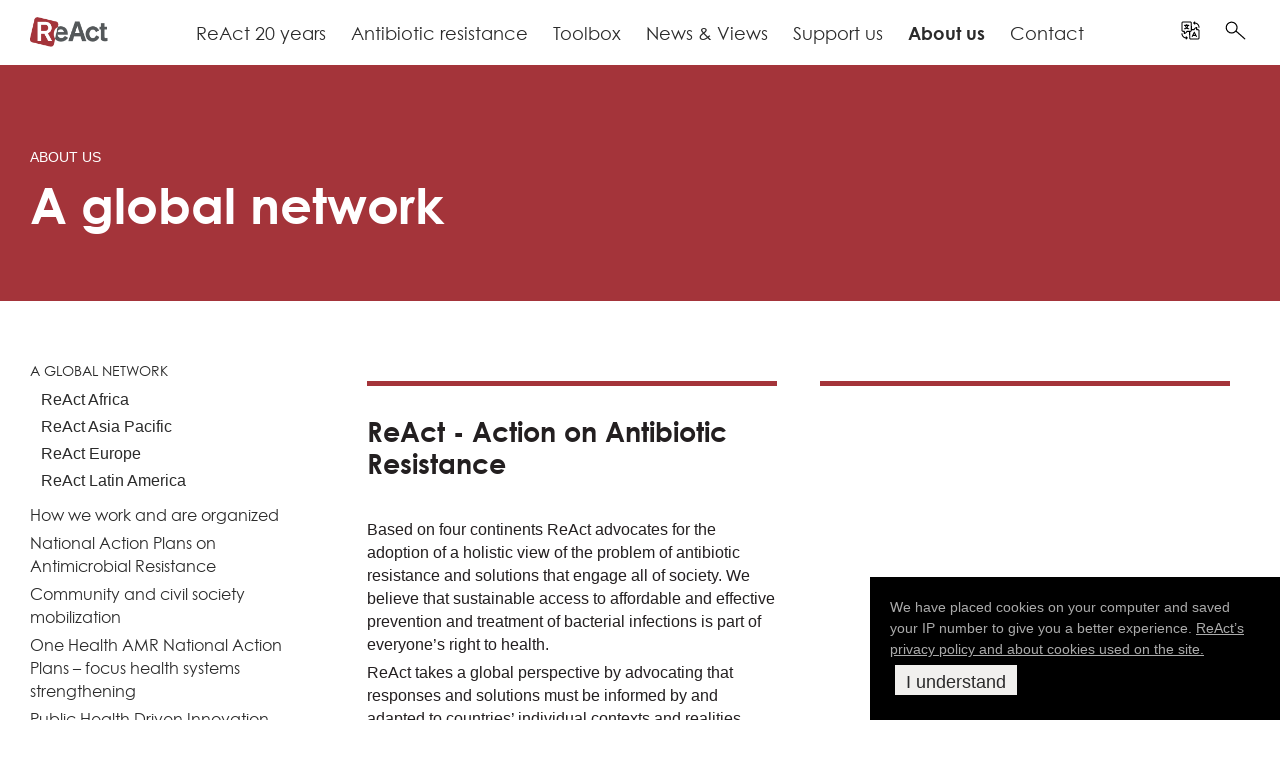

--- FILE ---
content_type: text/html; charset=UTF-8
request_url: https://www.reactgroup.org/about-us/a-global-network/
body_size: 12120
content:
<!DOCTYPE html>
<html lang="en-US">
<head>
	<meta charset="UTF-8">
	<meta name="viewport" content="width=device-width, initial-scale=1">

	<!-- Google Tag Manager -->
	<script>(function(w,d,s,l,i){w[l]=w[l]||[];w[l].push({'gtm.start':
		new Date().getTime(),event:'gtm.js'});var f=d.getElementsByTagName(s)[0],
		j=d.createElement(s),dl=l!='dataLayer'?'&l='+l:'';j.async=true;j.src=
		'https://www.googletagmanager.com/gtm.js?id='+i+dl;f.parentNode.insertBefore(j,f);
		})(window,document,'script','dataLayer','GTM-TSK6VHG');
	</script>
	<!-- End Google Tag Manager -->

	<meta name='robots' content='index, follow, max-image-preview:large, max-snippet:-1, max-video-preview:-1' />

	<!-- This site is optimized with the Yoast SEO Premium plugin v26.8 (Yoast SEO v26.8) - https://yoast.com/product/yoast-seo-premium-wordpress/ -->
	<title>A global network &#8211; About us &#8211; ReAct</title>
	<meta name="description" content="Learn more about ReAct. An independent network with four nodes that address the global health challenges of antibiotic resistance." />
	<link rel="canonical" href="https://www.reactgroup.org/about-us/a-global-network/" />
	<meta property="og:locale" content="en_US" />
	<meta property="og:type" content="article" />
	<meta property="og:title" content="A global network" />
	<meta property="og:description" content="Learn more about ReAct. An independent network with four nodes that address the global health challenges of antibiotic resistance." />
	<meta property="og:url" content="https://www.reactgroup.org/about-us/a-global-network/" />
	<meta property="og:site_name" content="ReAct" />
	<meta property="article:publisher" content="https://www.facebook.com/reactgroup/" />
	<meta property="article:modified_time" content="2025-01-20T07:47:45+00:00" />
	<meta name="twitter:card" content="summary_large_image" />
	<meta name="twitter:site" content="@reactgroup" />
	<meta name="twitter:label1" content="Est. reading time" />
	<meta name="twitter:data1" content="2 minutes" />
	<script type="application/ld+json" class="yoast-schema-graph">{"@context":"https://schema.org","@graph":[{"@type":"WebPage","@id":"https://www.reactgroup.org/about-us/a-global-network/","url":"https://www.reactgroup.org/about-us/a-global-network/","name":"A global network &#8211; About us &#8211; ReAct","isPartOf":{"@id":"https://www.reactgroup.org/#website"},"datePublished":"2016-09-23T11:35:53+00:00","dateModified":"2025-01-20T07:47:45+00:00","description":"Learn more about ReAct. An independent network with four nodes that address the global health challenges of antibiotic resistance.","breadcrumb":{"@id":"https://www.reactgroup.org/about-us/a-global-network/#breadcrumb"},"inLanguage":"en-US","potentialAction":[{"@type":"ReadAction","target":["https://www.reactgroup.org/about-us/a-global-network/"]}]},{"@type":"BreadcrumbList","@id":"https://www.reactgroup.org/about-us/a-global-network/#breadcrumb","itemListElement":[{"@type":"ListItem","position":1,"name":"Home","item":"https://www.reactgroup.org/"},{"@type":"ListItem","position":2,"name":"About us","item":"https://www.reactgroup.org/about-us/"},{"@type":"ListItem","position":3,"name":"A global network"}]},{"@type":"WebSite","@id":"https://www.reactgroup.org/#website","url":"https://www.reactgroup.org/","name":"ReAct","description":"Action on Antibiotic Resistance","potentialAction":[{"@type":"SearchAction","target":{"@type":"EntryPoint","urlTemplate":"https://www.reactgroup.org/?s={search_term_string}"},"query-input":{"@type":"PropertyValueSpecification","valueRequired":true,"valueName":"search_term_string"}}],"inLanguage":"en-US"}]}</script>
	<!-- / Yoast SEO Premium plugin. -->


<link rel='dns-prefetch' href='//www.reactgroup.org' />
<link rel="alternate" type="application/rss+xml" title="ReAct &raquo; Feed" href="https://www.reactgroup.org/feed/" />
<link rel="alternate" type="application/rss+xml" title="ReAct &raquo; Comments Feed" href="https://www.reactgroup.org/comments/feed/" />
<link rel="alternate" title="oEmbed (JSON)" type="application/json+oembed" href="https://www.reactgroup.org/wp-json/oembed/1.0/embed?url=https%3A%2F%2Fwww.reactgroup.org%2Fabout-us%2Fa-global-network%2F" />
<link rel="alternate" title="oEmbed (XML)" type="text/xml+oembed" href="https://www.reactgroup.org/wp-json/oembed/1.0/embed?url=https%3A%2F%2Fwww.reactgroup.org%2Fabout-us%2Fa-global-network%2F&#038;format=xml" />
<style id='wp-img-auto-sizes-contain-inline-css' type='text/css'>
img:is([sizes=auto i],[sizes^="auto," i]){contain-intrinsic-size:3000px 1500px}
/*# sourceURL=wp-img-auto-sizes-contain-inline-css */
</style>
<style id='wp-block-library-inline-css' type='text/css'>
:root{--wp-block-synced-color:#7a00df;--wp-block-synced-color--rgb:122,0,223;--wp-bound-block-color:var(--wp-block-synced-color);--wp-editor-canvas-background:#ddd;--wp-admin-theme-color:#007cba;--wp-admin-theme-color--rgb:0,124,186;--wp-admin-theme-color-darker-10:#006ba1;--wp-admin-theme-color-darker-10--rgb:0,107,160.5;--wp-admin-theme-color-darker-20:#005a87;--wp-admin-theme-color-darker-20--rgb:0,90,135;--wp-admin-border-width-focus:2px}@media (min-resolution:192dpi){:root{--wp-admin-border-width-focus:1.5px}}.wp-element-button{cursor:pointer}:root .has-very-light-gray-background-color{background-color:#eee}:root .has-very-dark-gray-background-color{background-color:#313131}:root .has-very-light-gray-color{color:#eee}:root .has-very-dark-gray-color{color:#313131}:root .has-vivid-green-cyan-to-vivid-cyan-blue-gradient-background{background:linear-gradient(135deg,#00d084,#0693e3)}:root .has-purple-crush-gradient-background{background:linear-gradient(135deg,#34e2e4,#4721fb 50%,#ab1dfe)}:root .has-hazy-dawn-gradient-background{background:linear-gradient(135deg,#faaca8,#dad0ec)}:root .has-subdued-olive-gradient-background{background:linear-gradient(135deg,#fafae1,#67a671)}:root .has-atomic-cream-gradient-background{background:linear-gradient(135deg,#fdd79a,#004a59)}:root .has-nightshade-gradient-background{background:linear-gradient(135deg,#330968,#31cdcf)}:root .has-midnight-gradient-background{background:linear-gradient(135deg,#020381,#2874fc)}:root{--wp--preset--font-size--normal:16px;--wp--preset--font-size--huge:42px}.has-regular-font-size{font-size:1em}.has-larger-font-size{font-size:2.625em}.has-normal-font-size{font-size:var(--wp--preset--font-size--normal)}.has-huge-font-size{font-size:var(--wp--preset--font-size--huge)}.has-text-align-center{text-align:center}.has-text-align-left{text-align:left}.has-text-align-right{text-align:right}.has-fit-text{white-space:nowrap!important}#end-resizable-editor-section{display:none}.aligncenter{clear:both}.items-justified-left{justify-content:flex-start}.items-justified-center{justify-content:center}.items-justified-right{justify-content:flex-end}.items-justified-space-between{justify-content:space-between}.screen-reader-text{border:0;clip-path:inset(50%);height:1px;margin:-1px;overflow:hidden;padding:0;position:absolute;width:1px;word-wrap:normal!important}.screen-reader-text:focus{background-color:#ddd;clip-path:none;color:#444;display:block;font-size:1em;height:auto;left:5px;line-height:normal;padding:15px 23px 14px;text-decoration:none;top:5px;width:auto;z-index:100000}html :where(.has-border-color){border-style:solid}html :where([style*=border-top-color]){border-top-style:solid}html :where([style*=border-right-color]){border-right-style:solid}html :where([style*=border-bottom-color]){border-bottom-style:solid}html :where([style*=border-left-color]){border-left-style:solid}html :where([style*=border-width]){border-style:solid}html :where([style*=border-top-width]){border-top-style:solid}html :where([style*=border-right-width]){border-right-style:solid}html :where([style*=border-bottom-width]){border-bottom-style:solid}html :where([style*=border-left-width]){border-left-style:solid}html :where(img[class*=wp-image-]){height:auto;max-width:100%}:where(figure){margin:0 0 1em}html :where(.is-position-sticky){--wp-admin--admin-bar--position-offset:var(--wp-admin--admin-bar--height,0px)}@media screen and (max-width:600px){html :where(.is-position-sticky){--wp-admin--admin-bar--position-offset:0px}}

/*# sourceURL=wp-block-library-inline-css */
</style><style id='global-styles-inline-css' type='text/css'>
:root{--wp--preset--aspect-ratio--square: 1;--wp--preset--aspect-ratio--4-3: 4/3;--wp--preset--aspect-ratio--3-4: 3/4;--wp--preset--aspect-ratio--3-2: 3/2;--wp--preset--aspect-ratio--2-3: 2/3;--wp--preset--aspect-ratio--16-9: 16/9;--wp--preset--aspect-ratio--9-16: 9/16;--wp--preset--color--black: #000000;--wp--preset--color--cyan-bluish-gray: #abb8c3;--wp--preset--color--white: #ffffff;--wp--preset--color--pale-pink: #f78da7;--wp--preset--color--vivid-red: #cf2e2e;--wp--preset--color--luminous-vivid-orange: #ff6900;--wp--preset--color--luminous-vivid-amber: #fcb900;--wp--preset--color--light-green-cyan: #7bdcb5;--wp--preset--color--vivid-green-cyan: #00d084;--wp--preset--color--pale-cyan-blue: #8ed1fc;--wp--preset--color--vivid-cyan-blue: #0693e3;--wp--preset--color--vivid-purple: #9b51e0;--wp--preset--gradient--vivid-cyan-blue-to-vivid-purple: linear-gradient(135deg,rgb(6,147,227) 0%,rgb(155,81,224) 100%);--wp--preset--gradient--light-green-cyan-to-vivid-green-cyan: linear-gradient(135deg,rgb(122,220,180) 0%,rgb(0,208,130) 100%);--wp--preset--gradient--luminous-vivid-amber-to-luminous-vivid-orange: linear-gradient(135deg,rgb(252,185,0) 0%,rgb(255,105,0) 100%);--wp--preset--gradient--luminous-vivid-orange-to-vivid-red: linear-gradient(135deg,rgb(255,105,0) 0%,rgb(207,46,46) 100%);--wp--preset--gradient--very-light-gray-to-cyan-bluish-gray: linear-gradient(135deg,rgb(238,238,238) 0%,rgb(169,184,195) 100%);--wp--preset--gradient--cool-to-warm-spectrum: linear-gradient(135deg,rgb(74,234,220) 0%,rgb(151,120,209) 20%,rgb(207,42,186) 40%,rgb(238,44,130) 60%,rgb(251,105,98) 80%,rgb(254,248,76) 100%);--wp--preset--gradient--blush-light-purple: linear-gradient(135deg,rgb(255,206,236) 0%,rgb(152,150,240) 100%);--wp--preset--gradient--blush-bordeaux: linear-gradient(135deg,rgb(254,205,165) 0%,rgb(254,45,45) 50%,rgb(107,0,62) 100%);--wp--preset--gradient--luminous-dusk: linear-gradient(135deg,rgb(255,203,112) 0%,rgb(199,81,192) 50%,rgb(65,88,208) 100%);--wp--preset--gradient--pale-ocean: linear-gradient(135deg,rgb(255,245,203) 0%,rgb(182,227,212) 50%,rgb(51,167,181) 100%);--wp--preset--gradient--electric-grass: linear-gradient(135deg,rgb(202,248,128) 0%,rgb(113,206,126) 100%);--wp--preset--gradient--midnight: linear-gradient(135deg,rgb(2,3,129) 0%,rgb(40,116,252) 100%);--wp--preset--font-size--small: 13px;--wp--preset--font-size--medium: 20px;--wp--preset--font-size--large: 36px;--wp--preset--font-size--x-large: 42px;--wp--preset--spacing--20: 0.44rem;--wp--preset--spacing--30: 0.67rem;--wp--preset--spacing--40: 1rem;--wp--preset--spacing--50: 1.5rem;--wp--preset--spacing--60: 2.25rem;--wp--preset--spacing--70: 3.38rem;--wp--preset--spacing--80: 5.06rem;--wp--preset--shadow--natural: 6px 6px 9px rgba(0, 0, 0, 0.2);--wp--preset--shadow--deep: 12px 12px 50px rgba(0, 0, 0, 0.4);--wp--preset--shadow--sharp: 6px 6px 0px rgba(0, 0, 0, 0.2);--wp--preset--shadow--outlined: 6px 6px 0px -3px rgb(255, 255, 255), 6px 6px rgb(0, 0, 0);--wp--preset--shadow--crisp: 6px 6px 0px rgb(0, 0, 0);}:where(.is-layout-flex){gap: 0.5em;}:where(.is-layout-grid){gap: 0.5em;}body .is-layout-flex{display: flex;}.is-layout-flex{flex-wrap: wrap;align-items: center;}.is-layout-flex > :is(*, div){margin: 0;}body .is-layout-grid{display: grid;}.is-layout-grid > :is(*, div){margin: 0;}:where(.wp-block-columns.is-layout-flex){gap: 2em;}:where(.wp-block-columns.is-layout-grid){gap: 2em;}:where(.wp-block-post-template.is-layout-flex){gap: 1.25em;}:where(.wp-block-post-template.is-layout-grid){gap: 1.25em;}.has-black-color{color: var(--wp--preset--color--black) !important;}.has-cyan-bluish-gray-color{color: var(--wp--preset--color--cyan-bluish-gray) !important;}.has-white-color{color: var(--wp--preset--color--white) !important;}.has-pale-pink-color{color: var(--wp--preset--color--pale-pink) !important;}.has-vivid-red-color{color: var(--wp--preset--color--vivid-red) !important;}.has-luminous-vivid-orange-color{color: var(--wp--preset--color--luminous-vivid-orange) !important;}.has-luminous-vivid-amber-color{color: var(--wp--preset--color--luminous-vivid-amber) !important;}.has-light-green-cyan-color{color: var(--wp--preset--color--light-green-cyan) !important;}.has-vivid-green-cyan-color{color: var(--wp--preset--color--vivid-green-cyan) !important;}.has-pale-cyan-blue-color{color: var(--wp--preset--color--pale-cyan-blue) !important;}.has-vivid-cyan-blue-color{color: var(--wp--preset--color--vivid-cyan-blue) !important;}.has-vivid-purple-color{color: var(--wp--preset--color--vivid-purple) !important;}.has-black-background-color{background-color: var(--wp--preset--color--black) !important;}.has-cyan-bluish-gray-background-color{background-color: var(--wp--preset--color--cyan-bluish-gray) !important;}.has-white-background-color{background-color: var(--wp--preset--color--white) !important;}.has-pale-pink-background-color{background-color: var(--wp--preset--color--pale-pink) !important;}.has-vivid-red-background-color{background-color: var(--wp--preset--color--vivid-red) !important;}.has-luminous-vivid-orange-background-color{background-color: var(--wp--preset--color--luminous-vivid-orange) !important;}.has-luminous-vivid-amber-background-color{background-color: var(--wp--preset--color--luminous-vivid-amber) !important;}.has-light-green-cyan-background-color{background-color: var(--wp--preset--color--light-green-cyan) !important;}.has-vivid-green-cyan-background-color{background-color: var(--wp--preset--color--vivid-green-cyan) !important;}.has-pale-cyan-blue-background-color{background-color: var(--wp--preset--color--pale-cyan-blue) !important;}.has-vivid-cyan-blue-background-color{background-color: var(--wp--preset--color--vivid-cyan-blue) !important;}.has-vivid-purple-background-color{background-color: var(--wp--preset--color--vivid-purple) !important;}.has-black-border-color{border-color: var(--wp--preset--color--black) !important;}.has-cyan-bluish-gray-border-color{border-color: var(--wp--preset--color--cyan-bluish-gray) !important;}.has-white-border-color{border-color: var(--wp--preset--color--white) !important;}.has-pale-pink-border-color{border-color: var(--wp--preset--color--pale-pink) !important;}.has-vivid-red-border-color{border-color: var(--wp--preset--color--vivid-red) !important;}.has-luminous-vivid-orange-border-color{border-color: var(--wp--preset--color--luminous-vivid-orange) !important;}.has-luminous-vivid-amber-border-color{border-color: var(--wp--preset--color--luminous-vivid-amber) !important;}.has-light-green-cyan-border-color{border-color: var(--wp--preset--color--light-green-cyan) !important;}.has-vivid-green-cyan-border-color{border-color: var(--wp--preset--color--vivid-green-cyan) !important;}.has-pale-cyan-blue-border-color{border-color: var(--wp--preset--color--pale-cyan-blue) !important;}.has-vivid-cyan-blue-border-color{border-color: var(--wp--preset--color--vivid-cyan-blue) !important;}.has-vivid-purple-border-color{border-color: var(--wp--preset--color--vivid-purple) !important;}.has-vivid-cyan-blue-to-vivid-purple-gradient-background{background: var(--wp--preset--gradient--vivid-cyan-blue-to-vivid-purple) !important;}.has-light-green-cyan-to-vivid-green-cyan-gradient-background{background: var(--wp--preset--gradient--light-green-cyan-to-vivid-green-cyan) !important;}.has-luminous-vivid-amber-to-luminous-vivid-orange-gradient-background{background: var(--wp--preset--gradient--luminous-vivid-amber-to-luminous-vivid-orange) !important;}.has-luminous-vivid-orange-to-vivid-red-gradient-background{background: var(--wp--preset--gradient--luminous-vivid-orange-to-vivid-red) !important;}.has-very-light-gray-to-cyan-bluish-gray-gradient-background{background: var(--wp--preset--gradient--very-light-gray-to-cyan-bluish-gray) !important;}.has-cool-to-warm-spectrum-gradient-background{background: var(--wp--preset--gradient--cool-to-warm-spectrum) !important;}.has-blush-light-purple-gradient-background{background: var(--wp--preset--gradient--blush-light-purple) !important;}.has-blush-bordeaux-gradient-background{background: var(--wp--preset--gradient--blush-bordeaux) !important;}.has-luminous-dusk-gradient-background{background: var(--wp--preset--gradient--luminous-dusk) !important;}.has-pale-ocean-gradient-background{background: var(--wp--preset--gradient--pale-ocean) !important;}.has-electric-grass-gradient-background{background: var(--wp--preset--gradient--electric-grass) !important;}.has-midnight-gradient-background{background: var(--wp--preset--gradient--midnight) !important;}.has-small-font-size{font-size: var(--wp--preset--font-size--small) !important;}.has-medium-font-size{font-size: var(--wp--preset--font-size--medium) !important;}.has-large-font-size{font-size: var(--wp--preset--font-size--large) !important;}.has-x-large-font-size{font-size: var(--wp--preset--font-size--x-large) !important;}
/*# sourceURL=global-styles-inline-css */
</style>

<style id='classic-theme-styles-inline-css' type='text/css'>
/*! This file is auto-generated */
.wp-block-button__link{color:#fff;background-color:#32373c;border-radius:9999px;box-shadow:none;text-decoration:none;padding:calc(.667em + 2px) calc(1.333em + 2px);font-size:1.125em}.wp-block-file__button{background:#32373c;color:#fff;text-decoration:none}
/*# sourceURL=/wp-includes/css/classic-themes.min.css */
</style>
<link rel='stylesheet' id='main-style-css' href='https://www.reactgroup.org/wp-content/themes/react-2016/css.3.css?ver=20230819' type='text/css' media='all' />
<link rel='stylesheet' id='zotpress.shortcode.min.css-css' href='https://www.reactgroup.org/wp-content/plugins/zotpress/css/zotpress.shortcode.min.css?ver=7.4' type='text/css' media='all' />
<script type="text/javascript" src="https://www.reactgroup.org/wp-includes/js/jquery/jquery.min.js?ver=3.7.1" id="jquery-core-js"></script>
<script type="text/javascript" src="https://www.reactgroup.org/wp-includes/js/jquery/jquery-migrate.min.js?ver=3.4.1" id="jquery-migrate-js"></script>
<link rel="https://api.w.org/" href="https://www.reactgroup.org/wp-json/" /><link rel="alternate" title="JSON" type="application/json" href="https://www.reactgroup.org/wp-json/wp/v2/pages/12054" /><link rel='shortlink' href='https://www.reactgroup.org/?p=12054' />
		<!-- HappyForms global container -->
		<script type="text/javascript">HappyForms = {};</script>
		<!-- End of HappyForms global container -->
		<link rel="icon" href="https://www.reactgroup.org/wp-content/uploads/2020/05/cropped-Favicon-32x32.png" sizes="32x32" />
<link rel="icon" href="https://www.reactgroup.org/wp-content/uploads/2020/05/cropped-Favicon-192x192.png" sizes="192x192" />
<link rel="apple-touch-icon" href="https://www.reactgroup.org/wp-content/uploads/2020/05/cropped-Favicon-180x180.png" />
<meta name="msapplication-TileImage" content="https://www.reactgroup.org/wp-content/uploads/2020/05/cropped-Favicon-270x270.png" />
</head>

<body class="wp-singular page-template-default page page-id-12054 page-parent page-child parent-pageid-11222 wp-theme-react-2016">
	<!-- Google Tag Manager (noscript) -->
	<noscript><iframe src="https://www.googletagmanager.com/ns.html?id=GTM-TSK6VHG" height="0" width="0" style="display:none;visibility:hidden"></iframe></noscript>
	<!-- End Google Tag Manager (noscript) -->

	<!-- Shortcut to Content -->
	<a class="skip-link screen-reader-text" href="#main">Skip to content</a>
	<div id="menu-overlay"></diV>

	<header role="banner" id="main-header">
		<div id="main-header-inner">
			<button class="menu-open" aria-controls="mobile-nav">Menu</button>

			<a href="/" class="logo"><img src="https://www.reactgroup.org/wp-content/themes/react-2016/materials/subPageLogo.png" alt="ReAct" /></a>

			<nav id="primary-navigation" class="primary-navigation"><ul id="menu-top-menu" class="nav-menu"><li id="menu-item-40623" class="menu-item menu-item-type-post_type menu-item-object-page menu-item-40623"><a href="https://www.reactgroup.org/react-20-years/">ReAct 20 years</a></li>
<li id="menu-item-11231" class="menu-item menu-item-type-post_type menu-item-object-page menu-item-11231"><a href="https://www.reactgroup.org/antibiotic-resistance/">Antibiotic resistance</a></li>
<li id="menu-item-11230" class="menu-item menu-item-type-post_type menu-item-object-page menu-item-11230"><a href="https://www.reactgroup.org/toolbox/">Toolbox</a></li>
<li id="menu-item-16549" class="menu-item menu-item-type-post_type menu-item-object-page menu-item-16549"><a href="https://www.reactgroup.org/news-and-views/">News &#038; Views</a></li>
<li id="menu-item-39043" class="menu-item menu-item-type-post_type menu-item-object-page menu-item-39043"><a href="https://www.reactgroup.org/support-us/">Support us</a></li>
<li id="menu-item-11229" class="menu-item menu-item-type-post_type menu-item-object-page current-page-ancestor menu-item-11229"><a href="https://www.reactgroup.org/about-us/">About us</a></li>
<li id="menu-item-27407" class="menu-item menu-item-type-post_type menu-item-object-page menu-item-27407"><a href="https://www.reactgroup.org/contact/">Contact</a></li>
</ul></nav>
			<button id="translate-panel-open-button" class="translate-open" role="search" aria-controls="translate-panel"><img id="translate-panel-open-button-img" src="/wp-content/themes/react-2016/materials/icons/Icon--Translate.svg" width="25"><span class="screen-reader-text">Open translation settings</span></button>
			<div class="translate-panel" id="translate-panel">
				<div id="google_translate_outer__2">
					<div id="google_translate_element__2"></div>
					<p class="google_translate_info">Automatic translation by Google. <a href="/about-us/translate-function/">Limitations and info.</a></p>
				</div>
				<button class="translate-close" aria-controls="search-panel"><img src="/wp-content/themes/react-2016/materials/icons/Icon--Close-White.svg" width="25" alt="Close translation settings" ></button>

				<script type="text/javascript">
					function googleTranslateElementInit() {
						if (document.getElementById('google_translate_element__2')) {
							new google.translate.TranslateElement({pageLanguage: 'en', includedLanguages: 'ar,bn,de,es,en,fa,fr,hi,hu,id,it,ja,jv,ko,mr,ms,pa,pt,ru,sv,sw,ta,te,tr,ur,vi,zh-CN,zh-TW', layout: google.translate.TranslateElement.InlineLayout.SIMPLE, autoDisplay: false}, 'google_translate_element__2');
							/* in array we can also include: , gaTrack: true, gaId: 'UA-21640952-1' */
						}
					}
				</script><script type="text/javascript" src="//translate.google.com/translate_a/element.js?cb=googleTranslateElementInit" async></script>
			</div>

			<button class="search-open" role="search" aria-controls="search-panel"><img src="/wp-content/themes/react-2016/materials/icons/Icon--Search.svg" width="25" alt="Open search field" ></button>
			<div class="search-panel" id="search-panel" role="search">
				<link rel='stylesheet' id='searchwp-forms-css' href='https://www.reactgroup.org/wp-content/plugins/searchwp/assets/css/frontend/search-forms.min.css?ver=4.5.6' type='text/css' media='all' />
		<style>
			
			
			
			
			
			
			
			
					</style>
				<form id="searchwp-form-1"
			role="search"
			method="get"
			class="searchwp-form"
			action="/"
			aria-label="Search">
			<input type="hidden" name="swp_form[form_id]" value="1">
			<div class="swp-flex--col swp-flex--wrap swp-flex--gap-md">
				<div class="swp-flex--row swp-items-stretch swp-flex--gap-md">
					<div class="searchwp-form-input-container swp-items-stretch">
						
																		<input type="search"
							class="swp-input--search swp-input"
							placeholder=""
							value=""
							name="s"
							title=""
						   	aria-label="Search"
							aria-required="false"
							 data-swplive="true" data-swpengine="default"                        />
					</div>

											<input type="submit"
							class="search-submit swp-button"
							value="Search"
							aria-label="Search"
						/>
					
				</div>

				
							</div>
					</form>
						<button class="search-close" aria-controls="search-panel"><img src="/wp-content/themes/react-2016/materials/icons/Icon--Close-White.svg" width="25" alt="Close search field" ></button>
			</div>
		</div>
	</header>
	<div class="main-header-space"></div>
<section style="" class="hero-header--article red-bg  ">
	<div class="hero-header--with-menu--inner">
		
		<div class="hero-header--inner">
									<span class="eyebrow">
								<a href="https://www.reactgroup.org/about-us/">About us</a>
			</span>
				
			<h1>A global network</h1>
		</div>
			</div>
</section>

	
		<div class="article-container red-theme-color">
			<div class="structure-container">
				<div class="structure-col-importance-2">

					<div class="left-column">
		<aside class="article-nav">
			<nav class="nav">
				<div class="menu-article-container">
					<ul id="menu-article" class="menu">
						<li class="page_item page-item-12054 page_item_has_children current_page_item"><a href="https://www.reactgroup.org/about-us/a-global-network/" aria-current="page">A global network</a>
<ul class='children'>
	<li class="page_item page-item-12186"><a href="https://www.reactgroup.org/about-us/a-global-network/react-africa/">ReAct Africa</a></li>
	<li class="page_item page-item-12187"><a href="https://www.reactgroup.org/about-us/a-global-network/react-asia-pacific/">ReAct Asia Pacific</a></li>
	<li class="page_item page-item-12188"><a href="https://www.reactgroup.org/about-us/a-global-network/react-europe/">ReAct Europe</a></li>
	<li class="page_item page-item-12189 page_item_has_children"><a href="https://www.reactgroup.org/about-us/a-global-network/react-latin-america/">ReAct Latin America</a>
	<ul class='children'>
		<li class="page_item page-item-36187"><a href="https://www.reactgroup.org/about-us/a-global-network/react-latin-america/alforja-educativa/">Alforja Educativa</a></li>
	</ul>
</li>
</ul>
</li>
<li class="page_item page-item-27414 page_item_has_children"><a href="https://www.reactgroup.org/about-us/how-we-work-and-are-organized/">How we work and are organized</a>
<ul class='children'>
	<li class="page_item page-item-12056"><a href="https://www.reactgroup.org/about-us/how-we-work-and-are-organized/we-share-knowledge/">We share knowledge</a></li>
	<li class="page_item page-item-12058"><a href="https://www.reactgroup.org/about-us/how-we-work-and-are-organized/we-encourage-action-01/">We encourage action</a></li>
	<li class="page_item page-item-12063"><a href="https://www.reactgroup.org/about-us/how-we-work-and-are-organized/we-influence-policy/">We influence policy</a></li>
	<li class="page_item page-item-35804"><a href="https://www.reactgroup.org/about-us/how-we-work-and-are-organized/satya-sivaraman-staff-interview-2/">Satya Sivaraman staff interview</a></li>
	<li class="page_item page-item-35806"><a href="https://www.reactgroup.org/about-us/how-we-work-and-are-organized/silvina-alessio-staff-interview/">Silvina Alessio staff interview</a></li>
	<li class="page_item page-item-35809"><a href="https://www.reactgroup.org/about-us/how-we-work-and-are-organized/mengying-ren-staff-interview/">Mengying Ren staff interview</a></li>
</ul>
</li>
<li class="page_item page-item-27227"><a href="https://www.reactgroup.org/about-us/national-action-plans-on-antimicrobial-resistance/">National Action Plans on Antimicrobial Resistance</a></li>
<li class="page_item page-item-27235"><a href="https://www.reactgroup.org/about-us/community-engagement-antibiotic-resistance/">Community and civil society mobilization</a></li>
<li class="page_item page-item-27239"><a href="https://www.reactgroup.org/about-us/one-health-amr-national-action-plans/">One Health AMR National Action Plans – focus health systems strengthening</a></li>
<li class="page_item page-item-27242"><a href="https://www.reactgroup.org/about-us/public-health-driven-innovation/">Public Health Driven Innovation</a></li>
<li class="page_item page-item-15037"><a href="https://www.reactgroup.org/about-us/our-values-and-vision/">Our vision and values</a></li>
<li class="page_item page-item-27875"><a href="https://www.reactgroup.org/about-us/our-story/">Our story</a></li>
<li class="page_item page-item-12356 page_item_has_children"><a href="https://www.reactgroup.org/about-us/funding/">Our funding</a>
<ul class='children'>
	<li class="page_item page-item-32894"><a href="https://www.reactgroup.org/about-us/funding/your-donation-helps/">Your donation helps</a></li>
</ul>
</li>
<li class="page_item page-item-11248"><a href="https://www.reactgroup.org/about-us/terms-and-conditions-of-use/">Terms and conditions of use</a></li>
<li class="page_item page-item-12690"><a href="https://www.reactgroup.org/about-us/translate-function/">Translate function</a></li>

					</ul>
				</div>
			</nav>
		</aside>
		
		<div class="article-share-left">
			<h2>Share the article</h2>
			<a target="_new" href="mailto:?subject=A+global+network+-+ReAct&amp;body=https%3A%2F%2Fwww.reactgroup.org%2Fabout-us%2Fa-global-network%2F"><i class="genericon genericon-mail"></i></a>
			<a target="_new" href="https://www.facebook.com/sharer.php?u=https%3A%2F%2Fwww.reactgroup.org%2Fabout-us%2Fa-global-network%2F"><i class="genericon genericon-facebook"></i></a>
			<a target="_new" href="https://twitter.com/intent/tweet?text=A+global+network+https%3A%2F%2Fwww.reactgroup.org%2Fabout-us%2Fa-global-network%2F"><i class="genericon genericon-twitter"></i></a>
			<a target="_new" href="https://www.linkedin.com/shareArticle?url=https%3A%2F%2Fwww.reactgroup.org%2Fabout-us%2Fa-global-network%2F&amp;title=A+global+network&amp;summary="><i class="genericon genericon-linkedin"></i></a>
		</div></div>
					
				</div>

				<div class="structure-col-importance-1" id="main">

					
	<div class="grid-container">

	
		<section class="grid grid-1-2-3 structure-grid transparent-bg"><div class="grid-inner">

		<div class="grid-card grid-card-color-red size-standard no-image  no-icon  card-layout-standard transparent-bg"><section><h2 class="card-header">ReAct - Action on Antibiotic Resistance</h2><p>&nbsp;</p>
<p>Based on four continents ReAct advocates for the adoption of a holistic view of the problem of antibiotic resistance and solutions that engage all of society. We believe that sustainable access to affordable and effective prevention and treatment of bacterial infections is part of everyone’s right to health.</p>
<p>ReAct takes a global perspective by advocating that responses and solutions must be informed by and adapted to countries&#8217; individual contexts and realities.</p>
<p><a href="https://www.reactgroup.org/news-and-views/news-and-opinions/2023-2/reacts-impact-report-2019-2022/" target="_blank" rel="noopener">Read ReAct&#8217;s Impact Report 2019-2022</a></p>
</section></div><div class="grid-card grid-card-color-red size-standard no-image  no-icon  card-layout-standard transparent-bg"><section></section></div><a href="https://www.reactgroup.org/about-us/a-global-network/react-africa/" class="grid-card grid-card-color-red size-standard has-image  no-icon  card-layout-standard white-bg"><figure><img src="https://www.reactgroup.org/wp-content/uploads/2016/09/test-15591-71-600x210.jpg" class="grid-card-image attachment-grid-card-image-medium size-grid-card-image-medium" alt="" /></figure><section><h2 class="card-header">ReAct Africa</h2><p>ReAct Africa is an unique group of antibiotic resistance champions and experts from across the continent. We strive for changes in the antibiotic resistance situation in Africa on all levels of society.</p>
</section></a><a href="https://www.reactgroup.org/about-us/a-global-network/react-asia-pacific/" class="grid-card grid-card-color-red size-standard has-image  no-icon  card-layout-standard white-bg"><figure><img src="https://www.reactgroup.org/wp-content/uploads/2016/09/asiapacific-girl-unsplash-600x210.jpg" class="grid-card-image attachment-grid-card-image-medium size-grid-card-image-medium" alt="" /></figure><section><h2 class="card-header">ReAct Asia Pacific</h2><p>ReAct Asia Pacific mobilizes policy makers and the general public by taking a holistic perspective and encouraging locally appropriate initiatives to find innovative solutions to the issue of antibiotic resistance.</p>
</section></a><a href="https://www.reactgroup.org/about-us/a-global-network/react-europe/" class="grid-card grid-card-color-red size-standard has-image  no-icon  card-layout-standard white-bg"><figure><img src="https://www.reactgroup.org/wp-content/uploads/2016/09/woman-card-europe-unsplash-600x210.jpg" class="grid-card-image attachment-grid-card-image-medium size-grid-card-image-medium" alt="" /></figure><section><h2 class="card-header">ReAct Europe</h2><p>React Europe catalyzes change by engaging actively in global policy debates and providing science-based expert advice to policy and decision makers on antibiotic resistance. We also support countries in the development of National Action Plans on antibiotic resistance.</p>
</section></a><a href="https://www.reactgroup.org/about-us/a-global-network/react-latin-america/" class="grid-card grid-card-color-red size-standard has-image  no-icon  card-layout-standard white-bg"><figure><img src="https://www.reactgroup.org/wp-content/uploads/2016/09/Test2-600x210.jpg" class="grid-card-image attachment-grid-card-image-medium size-grid-card-image-medium" alt="" /></figure><section><h2 class="card-header">ReAct Latin America</h2><p>ReAct Latin America mobilizes change at local and grassroots level by focusing on changing the paradigm on antibiotics. We take an environmental approach that values the role of bacteria in human life and ecosystems and focuses on the relationship between human health, healthy food, medicines and the microbial world.</p>
</section></a>
		</div></section>

	
	</div>


				</div>
			</div>	

	</div>
	
	
	
	
		
	
	

	<footer role="contentinfo" class="site-footer">

	
		<nav role="navigation" class="site-navigation audience-navigation red-bg" id="audience-navigation">
				</nav>

		
		<div class="ending-info">

			<p class="social-links">
				Stay on top of the latest news in antibiotic resistance:&nbsp; &nbsp; &nbsp; 

															<a href="https://www.reactgroup.org/contact/newsletter/"><span class="fa fa-envelope-square"></span>Sign up for our Newsletter</a>
											<a href="https://www.facebook.com/reactgroup/"><span class="fa fa-facebook-square"></span>on Facebook</a>
											<a href="https://twitter.com/reactgroup/"><span class="fa fa-twitter-square"></span>on Twitter</a>
											<a href="https://www.linkedin.com/company/react---action-on-antibiotic-resistance/posts/"><span class="fa fa-linkedin-square"></span>on LinkedIn</a>
												</p>

			<div class="mandatory-info">
				<p><img decoding="async" class="sida-logo" src="/wp-content/themes/react-2016/materials/sida-logo-white.png" /> <img decoding="async" class="uu-logo" src="/wp-content/themes/react-2016/materials/uu-logo-white.png" /> ReAct is <a href="/about-us/funding/">funded</a> by SIDA, Uppsala University, and others. You can <a href="https://www.uu.se/en/support/antibiotic-resistance/">donate to support ReAct&#8217;s work</a>. Information on the site is <a href="/about-us/terms-and-conditions-of-use/">for educational purposes only</a>. Read <a href="https://www.reactgroup.org/about-us/reacts-privacy-policy/">ReAct&#8217;s privacy policy</a>. The site uses <a href="https://www.reactgroup.org/about-us/reacts-privacy-policy/">cookies</a>. <a href="/sitemap/">Sitemap.</a> <a href="/about-us/credits/">Image credits.</a></p>
			</div>
		</div>
	</footer>

	<!-- defer font loading -->
	<noscript id="deferred-styles">
		<link rel="stylesheet" id="font-awesome-css" href="/wp-content/themes/react-2016/css/font-awesome.min.css" />
	</noscript>
    <script>
      var loadDeferredStyles = function() {
        var addStylesNode = document.getElementById("deferred-styles");
        var replacement = document.createElement("div");
        replacement.innerHTML = addStylesNode.textContent;
        document.body.appendChild(replacement)
        addStylesNode.parentElement.removeChild(addStylesNode);
      };
      var raf = requestAnimationFrame || mozRequestAnimationFrame ||
          webkitRequestAnimationFrame || msRequestAnimationFrame;
      if (raf) raf(function() { window.setTimeout(loadDeferredStyles, 0); });
      else window.addEventListener('load', loadDeferredStyles);
    </script>

    <!-- accept cookies -->
    <script>
		jQuery.getScript("https://www.neovita.com/js/cookie-accept.js", function(){
			neoCookieAccept({locale: 'en_US', infoAddress: '/about-us/reacts-privacy-policy/', client: 'ReAct'});
		});
    </script>

	<script type="speculationrules">
{"prefetch":[{"source":"document","where":{"and":[{"href_matches":"/*"},{"not":{"href_matches":["/wp-*.php","/wp-admin/*","/wp-content/uploads/*","/wp-content/*","/wp-content/plugins/*","/wp-content/themes/react-2016/*","/*\\?(.+)"]}},{"not":{"selector_matches":"a[rel~=\"nofollow\"]"}},{"not":{"selector_matches":".no-prefetch, .no-prefetch a"}}]},"eagerness":"conservative"}]}
</script>
<!-- Matomo --><script type="text/javascript">
/* <![CDATA[ */
(function () {
function initTracking() {
var _paq = window._paq = window._paq || [];
if (!window._paq.find || !window._paq.find(function (m) { return m[0] === "disableCookies"; })) {
	window._paq.push(["disableCookies"]);
}_paq.push(['trackPageView']);_paq.push(['enableLinkTracking']);_paq.push(['alwaysUseSendBeacon']);_paq.push(['setTrackerUrl', "\/\/www.reactgroup.org\/wp-content\/plugins\/matomo\/app\/matomo.php"]);_paq.push(['setSiteId', '1']);var d=document, g=d.createElement('script'), s=d.getElementsByTagName('script')[0];
g.type='text/javascript'; g.async=true; g.src="\/\/www.reactgroup.org\/wp-content\/uploads\/matomo\/matomo.js"; s.parentNode.insertBefore(g,s);
}
if (document.prerendering) {
	document.addEventListener('prerenderingchange', initTracking, {once: true});
} else {
	initTracking();
}
})();
/* ]]> */
</script>
<!-- End Matomo Code -->        <style>
            .searchwp-live-search-results {
                opacity: 0;
                transition: opacity .25s ease-in-out;
                -moz-transition: opacity .25s ease-in-out;
                -webkit-transition: opacity .25s ease-in-out;
                height: 0;
                overflow: hidden;
                z-index: 9999995; /* Exceed SearchWP Modal Search Form overlay. */
                position: absolute;
                display: none;
            }

            .searchwp-live-search-results-showing {
                display: block;
                opacity: 1;
                height: auto;
                overflow: auto;
            }

            .searchwp-live-search-no-results {
                padding: 3em 2em 0;
                text-align: center;
            }

            .searchwp-live-search-no-min-chars:after {
                content: "Continue typing";
                display: block;
                text-align: center;
                padding: 2em 2em 0;
            }
        </style>
                <script>
            var _SEARCHWP_LIVE_AJAX_SEARCH_BLOCKS = true;
            var _SEARCHWP_LIVE_AJAX_SEARCH_ENGINE = 'default';
            var _SEARCHWP_LIVE_AJAX_SEARCH_CONFIG = 'default';
        </script>
        <script type="text/javascript" id="zotpress.dl.min.js-js-extra">
/* <![CDATA[ */
var zpDLAJAX = {"ajaxurl":"https://www.reactgroup.org/wp-admin/admin-ajax.php","zpDL_nonce":"a7389b4828","action":"zpDLViaAJAX"};
//# sourceURL=zotpress.dl.min.js-js-extra
/* ]]> */
</script>
<script type="text/javascript" src="https://www.reactgroup.org/wp-content/plugins/zotpress/js/zotpress.dl.min.js?ver=7.4" id="zotpress.dl.min.js-js"></script>
<script type="text/javascript" id="zotpress.cite.min.js-js-extra">
/* <![CDATA[ */
var zpCiteAJAX = {"ajaxurl":"https://www.reactgroup.org/wp-admin/admin-ajax.php","zpCite_nonce":"e8a9bd2c73","action":"zpCiteViaAJAX"};
//# sourceURL=zotpress.cite.min.js-js-extra
/* ]]> */
</script>
<script type="text/javascript" src="https://www.reactgroup.org/wp-content/plugins/zotpress/js/zotpress.cite.min.js?ver=7.4" id="zotpress.cite.min.js-js"></script>
<script type="text/javascript" src="https://www.reactgroup.org/wp-content/themes/react-2016/js/skip-link-focus-fix.js?ver=6.9" id="react-2016-skip-link-focus-fix-js"></script>
<script type="text/javascript" src="https://www.reactgroup.org/wp-content/themes/react-2016/js/base.js?ver=6.9" id="react-2016-base-js"></script>
<script type="text/javascript" src="https://www.reactgroup.org/wp-content/themes/react-2016/js/menu.js?ver=6.9" id="react-2016-menu-js"></script>
<script type="text/javascript" id="swp-live-search-client-js-extra">
/* <![CDATA[ */
var searchwp_live_search_params = [];
searchwp_live_search_params = {"ajaxurl":"https:\/\/www.reactgroup.org\/wp-admin\/admin-ajax.php","origin_id":12054,"config":{"default":{"engine":"default","input":{"delay":300,"min_chars":3},"results":{"position":"bottom","width":"auto","offset":{"x":0,"y":5}},"spinner":{"lines":12,"length":8,"width":3,"radius":8,"scale":1,"corners":1,"color":"#424242","fadeColor":"transparent","speed":1,"rotate":0,"animation":"searchwp-spinner-line-fade-quick","direction":1,"zIndex":2000000000,"className":"spinner","top":"50%","left":"50%","shadow":"0 0 1px transparent","position":"absolute"}}},"msg_no_config_found":"No valid SearchWP Live Search configuration found!","aria_instructions":"When autocomplete results are available use up and down arrows to review and enter to go to the desired page. Touch device users, explore by touch or with swipe gestures."};;
//# sourceURL=swp-live-search-client-js-extra
/* ]]> */
</script>
<script type="text/javascript" src="https://www.reactgroup.org/wp-content/plugins/searchwp-live-ajax-search/assets/javascript/dist/script.min.js?ver=1.8.7" id="swp-live-search-client-js"></script>
<script type="text/javascript" src="https://www.reactgroup.org/wp-content/plugins/searchwp/assets/js/frontend/search-forms.min.js?ver=4.5.6" id="searchwp-forms-js"></script>
</body>
</html>


--- FILE ---
content_type: text/css
request_url: https://www.reactgroup.org/wp-content/themes/react-2016/css.3.css?ver=20230819
body_size: 184
content:
/* @import url('css/genericons/genericons.css?ver=2'); */
@import url('css/normalize.2.css?ver=2');
@import url('css/elements.2.css?ver=2');
@import url('css/typography.3.css?ver=2');
@import url('css/accessibility.2.css?ver=2');
@import url('css/forms.2.css?ver=2');
@import url('css/media.2.css?ver=2');

@import url('css/header.2.css?ver=4');
@import url('css/hero-header.2.css?ver=3');
@import url('css/footer.2.css?ver=2');

@import url('css/grids.2.css?ver=3');
@import url('css/article.2.css?ver=3');
@import url('css/contact.2.css?ver=2');
@import url('css/react-map.2.css');
@import url('css/search.2.css?ver=2');
@import url('css/sitemap.2.css?ver=1');

@import url('css/404.2.css?ver=2');
@import url('css/article-menu.2.css?ver=2');
@import url('css/article-structure.2.css?ver=3');
@import url('css/article-content-extra.2.css?ver=2');
@import url('css/colors.2.css?ver=4');

@import url('css/petition.css?ver=1');


--- FILE ---
content_type: text/css
request_url: https://www.reactgroup.org/wp-content/themes/react-2016/css/typography.3.css?ver=2
body_size: 947
content:
/*--------------------------------------------------------------
# Typography
--------------------------------------------------------------*/
@font-face {
    font-family: 'Century Gothic';
    src: url('../fonts/gothic-webfont.woff2') format('woff2'),
         url('../fonts/gothic-webfont.woff') format('woff');
    font-weight: normal;
    font-style: normal;
	font-display: swap;
}
@font-face {
    font-family: 'Century Gothic';
    src: url('../fonts/gothicb-webfont.woff2') format('woff2'),
         url('../fonts/gothicb-webfont.woff') format('woff');
    font-weight: 700;
    font-style: normal;
	font-display: swap;
}
@font-face {
    font-family: 'Century Gothic';
    src: url('../fonts/gothici-webfont.woff2') format('woff2'),
         url('../fonts/gothici-webfont.woff') format('woff');
    font-weight: normal;
    font-style: italic;
	font-display: swap;
}
@font-face {
    font-family: 'Century Gothic';
    src: url('../fonts/gothicbi-webfont.woff2') format('woff2'),
         url('../fonts/gothicbi-webfont.woff') format('woff');
    font-weight: 700;
    font-style: italic;
	font-display: swap;
}

body,
button,
input,
select,
textarea {
	color: #404040;
	font-family: Helvetica, Arial, sans-serif;
    font-weight: 300;
    font-size: 18px;
	line-height: 1.45;
	hyphens: manual;
}

h1 {
	font-family: 'Century Gothic',​arial,​helvetica;
}
h2,
h3,
h4 {
    font-family: 'Century Gothic',​arial,​helvetica;
}

h1,
h2,
h3,
h4 {
	font-weight: 700;
}

h1 {
	font-size: 2.8em;
	line-height: 1.1;
	margin: 36px 0 18px;
}
h2 {
	font-size: 1.5em;
	line-height: 1.2;
	margin: 36px 0 10px;
}
h3 {
	font-size: 1em;
	line-height: 1.2;
	margin: 0 0 0.7em 0;
}
h4 {
	font-size: 1em;
	line-height: 1;
}
@media (max-width:400px) {
  h1 {
	font-size: 1.8em;
  }
}
p {
	margin: 0 0 0.7em 0;
}
figure {
	margin: 0 0 1em 0;
}
figcaption {
	font-size: 0.8em;
	line-height: 1.3em;
	padding: 0.5em 0 0 0;
}
table + .footnote {
	font-size: 0.8em;
	line-height: 1.3em;
	padding-top: 0.5em;
	margin-top: -15px;
}


dfn,
cite,
em,
i {
	font-style: italic;
}

address {
	margin: 0 0 1.5em;
}

pre {
	background: #eee;
	font-family: "Courier 10 Pitch", Courier, monospace;
	font-size: 15px;
	font-size: 0.9375rem;
	line-height: 1.6;
	margin-bottom: 1.6em;
	max-width: 100%;
	overflow: auto;
	padding: 1.6em;
}

code,
kbd,
tt,
var {
	font-family: Monaco, Consolas, "Andale Mono", "DejaVu Sans Mono", monospace;
	font-size: 15px;
	font-size: 0.9375rem;
}

abbr,
acronym {
	border-bottom: 1px dotted #666;
	cursor: help;
}

mark,
ins {
	background: #fff9c0;
	text-decoration: none;
}

big {
	font-size: 125%;
}

.eyebrow {
	display: block;
	text-transform: uppercase;
	margin: 0 0 -25px 0;
	font-size: 0.8em;
}

.preamble {
	font-family: 'Century Gothic',​arial,​helvetica;
	font-weight: bold;
}

blockquote {
	color: #767676;
	font-style: italic;
	font-weight: 300;
	line-height: 1.3;
	margin: 0 0 1em 0;
	letter-spacing:0.5px;
}
blockquote cite,
blockquote small {
	color: #2b2b2b;
	font-size: 16px;
	font-weight: 400;
	line-height: 1.5;
}

blockquote em,
blockquote i,
blockquote cite {
	font-style: normal;
}

blockquote strong,
blockquote b {
	font-weight: 400;
}



--- FILE ---
content_type: text/css
request_url: https://www.reactgroup.org/wp-content/themes/react-2016/css/forms.2.css?ver=2
body_size: 586
content:
/*--------------------------------------------------------------
# Happyforms plugin
--------------------------------------------------------------*/

article .happyforms-form {
	margin-bottom: 2rem;
}
article .happyforms-form.happyforms-styles form {
	font-weight: 300;
}
article .happyforms-form__part {
	padding-left: 0;
	padding-right: 0;
}
article .happyforms-styles .happyforms-part__label {
	font-weight: 300;
}
article .happyforms-styles .happyforms-part__label .happyforms-optional,
article .happyforms-styles .happyforms-part__label .label {
	font-weight: 300;
}


/*--------------------------------------------------------------
# Forms
--------------------------------------------------------------*/
button,
.button,
input[type="button"],
input[type="reset"],
input[type="submit"] {
	background: #f1f0ee;
	border: 1px solid #f1f0ee;
	font-size: 18px;
	padding: 7px 10px 3px 10px;
	text-decoration: none;
}

button:hover,
.button:hover,
input[type="button"]:hover,
input[type="reset"]:hover,
input[type="submit"]:hover,
button:focus,
.button:focus,
input[type="button"]:focus,
input[type="reset"]:focus,
input[type="submit"]:focus,
button:active,
.button:active,
input[type="button"]:active,
input[type="reset"]:active,
input[type="submit"]:active {
	border-color: #aaa;
}

input[type="text"],
input[type="email"],
input[type="url"],
input[type="password"],
input[type="search"],
input[type="number"],
input[type="tel"],
input[type="range"],
input[type="date"],
input[type="month"],
input[type="week"],
input[type="time"],
input[type="datetime"],
input[type="datetime-local"],
input[type="color"],
textarea,
select {
	background: white;
	color: #333;
	border: 1px solid #f1f0ee;
	font-size: 18px;
	padding: 7px 10px 3px 10px;
	width: 290px;
	box-sizing: border-box;
}

select {
	border: 1px solid #ccc;
}

input[type="text"]:focus,
input[type="email"]:focus,
input[type="url"]:focus,
input[type="password"]:focus,
input[type="search"]:focus,
input[type="number"]:focus,
input[type="tel"]:focus,
input[type="range"]:focus,
input[type="date"]:focus,
input[type="month"]:focus,
input[type="week"]:focus,
input[type="time"]:focus,
input[type="datetime"]:focus,
input[type="datetime-local"]:focus,
input[type="color"]:focus,
textarea:focus {
	border-color: #aaa;
}

textarea {
	width: 100%;
}

#search-panel input:hover,
#search-panel input:focus,
#search-panel input:active {
	border-color: white;
}
#mc_embed_signup_scroll input:hover,
#mc_embed_signup_scroll input:focus,
#mc_embed_signup_scroll input:active {
	border-color: rgb(204, 90, 26);
}


--- FILE ---
content_type: text/css
request_url: https://www.reactgroup.org/wp-content/themes/react-2016/css/footer.2.css?ver=2
body_size: 554
content:
footer {
	font-size: 0.8em;
	background: #A4343A; /* #282f33; */
	clear: both;
}
footer nav {
	padding: 20px 30px;
	text-align: center;
}
footer nav a {
	line-height: 45px;
	text-decoration: none;
	color: #f2f2f2;
	margin: 0 30px;
	font-size: 1.4em;
	white-space: nowrap;
}
footer nav a:hover,
footer nav a:visited {
	color: #f2f2f2;
}
footer nav a span {
	display: inline-block;
	width: 26px;
	text-align: center;
}
footer nav a img {
	height: 1.2em;
	display: inline-block;
	margin: 0 0 -0.2em 0;
}
@media (max-width:600px) {
  footer nav {
	padding: 20px 0;
	text-align: left;
  }
  footer nav a {
	margin: 0 10px;
  }
}

footer .social-links {
	line-height: 2em;
}
footer .social-links a {
	text-decoration: none;
	padding: 0 20px 0 0;
	white-space: nowrap;
}
footer .social-links a span {
	color: #f2f2f2;
	font-size: 1.1em;
	padding: 3px 6px 8px 0;
}

footer .ending-info {
	margin: 0;
	padding: 20px 40px 16px 40px;
	clear: both;
	background: #091216;
	color: #f2f2f2;
	overflow: hidden;
}
footer .ending-info a {
	color: #f2f2f2;
}

footer .mandatory-info {
	clear: both;
	margin-bottom: 0;
}
footer .sida-logo {
	height: 18px;
	margin: -5px 0 0 0;
	display: inline-block;
}
footer .uu-logo {
	height: 44px;
	margin: -16px 0 -10px 0;
}

/*
#google_translate_outer {
	float: right;
	max-width: 200px;
	width: 33%;
	margin-left: 10px;
	font-size: 16px;
}
*/


@media (max-width:600px) {
/*
  #google_translate_outer {
	float: none;
	max-width: 100%;
	width: 100%;
	margin: 30px 0 30px 0;
  }
  .google_translate_info {
	font-size: 1em;
  }
*/
  footer .ending-info {
	padding: 20px 10px 16px 10px;
  }

}


--- FILE ---
content_type: text/css
request_url: https://www.reactgroup.org/wp-content/themes/react-2016/css/article.2.css?ver=3
body_size: 2874
content:
.article-container {
	padding: 0 20px 20px 20px;
	max-width: 1260px;
	margin: 0 auto;
}
.article {
	position: relative;
	overflow: hidden;
	padding-top: 60px;
	padding-bottom: 50px;
}
@media (max-width:767px) {
  .article-container {
	padding: 0 10px 20px 10px;
  }
  .article {
	clear: both;
	padding-top: 0;
  }
}

.article h2,
.article h3,
.article h4,
.article p,
.article hr,
.article > blockquote,
.article > figure,
.article > table,
.article .highlight-box,
.article .selected-resources,
.article .child-nav {
	width: 100%;
	max-width: 550px;
}
.article ul,
.article ol {
	max-width: 550px;
}

.article h2 + h3,
.article p + h3 {
	margin-top: 1.3em;
}
.article table + h3 {
	margin-top: 1.7em;
	margin-bottom: 1em;
}
.article h3 + table {
	margin-top: 1em;
}

.article .date {
	float: left;
	line-height: 1em;
	width: auto;
	padding: 6px 20px 0 0;
	margin: 0;
}

/* Tables */
.article table {
	border: 1px solid #ddd;
	border-collapse: collapse;
	border-spacing: 0;
	margin: 1em 0 1.2em 0;
	width: 100% !important;
}
blockquote table {
	border: none;
}
.article th,
.article thead td {
	background: #282f33;
	color: white;
	padding: 8px 8px 5px 8px;
	text-align: left;
	border: none;
}
.article td {
	background: white;
	padding: 8px 8px 5px 8px;
	text-align: left;
	border-top: 1px solid #ddd;
	border-right: 1px solid #ddd;
	background: white;
	width: 50%;
}
.article th {
	font-size: 0.8em;
}
.article thead td:first-child,
.article thead th:first-child {
	font-weight: 300;
}
.article td:last-child {
	border-right: none;
}
.article tr:first-child td {
	border-top: none;
}
@media (max-width:500px) {
  .article td,
  .article th {
	display: block;
	border: none;
	width: 100% !important;
  }
  .article td:nth-child(odd),
  .article th:nth-child(odd) {
	padding-bottom: 3px;
  }
  .article td:nth-child(even),
  .article th:nth-child(even) {
	border-bottom: 1px solid #ddd;
	padding-top: 0;
  }
  .article tr:last-child td:nth-child(even) {
	border-bottom: none;
  }
}

/* Figure */
.article > figure {
	margin-top: 1em;
}
@media (min-width: 1100px) {
  .article > figure.alignright {
	margin: 0 1.5% 0 0;
	max-width: 705px;
	width: 100%;
  }
  .article img.alignright {
	float: right;
	margin: 0.7em -155px 0 15px;
	max-width: 350px;
  }
  .article figure.alignright div,
  .article figure.alignright figcaption {
	float: right;
	margin: 0 0 0 15px;
	clear: both;
  }
  .article figure.alignright figcaption {
	padding-bottom: 10px;
  }
}

.article figure p,
.article figure iframe {
	margin: 0;
}
.article figure iframe + br {
	display: none;
}


/* from editor-style-shared -*/
.highlight-box {
	padding: 10px 15px 12px 15px;
	margin: 2em 0 20px 0;
	clear: both;
}
.highlight-box-grey {
	background: #e2e2e2;
}
.highlight-box-theme {
	background: #091216;
	padding: 10px 15px 12px 15px;
}
.highlight-box-theme * {
	color: white !important;
}
.highlight-box-theme table {
	color: black;
}
.highlight-box-theme table:last-child {
	margin-bottom : 5px;
}
.highlight-box-theme input {
	color: rgb(43, 43, 43) !important;
}
.highlight-box-border {
	border-left: 2px solid #333;
	padding-top: 0;
	position: relative;
	padding: 0 0 0 15px;
}
.highlight-box-border > *:last-child {
	margin-bottom: 0;
}
.highlight-box > h2 {
	margin-top: 10px;
}
.article-eyebrow,
.article .highlight-box p.article-eyebrow:first-child {
	font-size: 0.64em;
	text-transform: uppercase;
	padding: 0;
	font-weight: bold;
}
.article > .article-eyebrow {
	margin-top: 36px;
}
.article-eyebrow {
	color: #333;
}
p.article-eyebrow + h2 {
	margin-top: -7px;
}
p.article-eyebrow + h3 {
	margin-top: -7px !important;
}

.wp-caption.alignright {
	clear: right;
}
/* end from editor-style-shared*/


.article .highlight-box {
	padding-left: 0;
	padding-right: 0;
}
.article .highlight-box p,
.article .highlight-box h2,
.article .highlight-box h3,
.article .highlight-box ul,
.article .highlight-box ol,
.article .highlight-box figcaption {
	padding-left: 15px;
	padding-right: 15px;
}
.article .highlight-box-border p,
.article .highlight-box-border h2,
.article .highlight-box-border h3,
.article .highlight-box-border ul,
.article .highlight-box-border ol,
.article .highlight-box-border figcaption {
	padding-left: 0;
	padding-right: 0;
}
.article .highlight-box h2,
.article .highlight-box h3 {
	margin-top: 20px;
}
.article .highlight-box .article-eyebrow + h2,
.article .highlight-box .article-eyebrow + h3 {
	margin-top: -5px;
}
.article .highlight-box figure {
	margin-top: -10px;
}
.article .highlight-box ul {
	margin-left: 15px;
}

.article .highlight-box .highlight-box {
	margin-top: 16px;
}
.article .highlight-box > *:last-child {
	margin-bottom: 0;
}
.article .highlight-box p:first-child {
	margin-top: 5px;
}
.article .highlight-box h2:first-child,
.article .highlight-box h3:first-child {
	margin-top: 15px;
}
.article .highlight-box-theme h2 {
	margin: 5px 0 15px 0;
}
.article .highlight-box ul,
.article .highlight-box ol {
	width: auto;
}

.article .highlight-box-border {
	padding: 0 0 0 15px;
}
.article .highlight-box-border .highlight-box {
	margin-left: -15px;
	padding-left: 15px;
}


.child-nav {
	margin-top: 50px;
	background: #333;
	color: white;
	padding-top: 5px;
	clear: both;
}
.child-nav a {
	color: white;
}
.article .child-nav p,
.article .child-nav h2,
.article .child-nav h3,
.article .child-nav ul,
.article .child-nav ol {
	padding: 20px 15px 0 15px;
}
.article .child-nav h2 {
}
.article .child-nav ul {
	padding: 0 15px 15px 15px;
	margin: 0 0 0 15px;
}
.article .child-nav li {
	padding: 0;
}

.article blockquote h2,
.article blockquote p {
	width: 100%;
	padding-left: 0;
	position: relative;
}
.article blockquote :first-child:before {
	content: open-quote;
	position: absolute;
	left: -10px;
}

.article ul {
	list-style-type: disc;
	padding-left: 1em;
}
.article ul ul {
	list-style-type: circle;
}
.article ol {
	list-style-type: decimal;
}
.article ol ol {
	list-style-type: lower-alpha;
}

.article ul ul,
.article ol ol {
	margin: 0.33em 0 0.33em 1em;
}

.article li {
	padding-bottom: 0.33em;
}
.article li:last-child {
	padding-bottom: 0;
}

/* IFRAME */
.article embed,
.article iframe,
.article object {
	margin: 1em 0;
}


.article-data {
	float: left;
	width: 33%;
	position: absolute;
	z-index: 3;
	padding: 0 30px 0 8.3333%;
	font-size: 0.8em;
}
.article-data .section-nav {
	margin-bottom: 3em;
}
.article-data .section-nav a {
	color: darkblue;
}
.article-data .section-nav a.current {
	color: #2b2b2b;
}

.article-meta dt {
	display: block;
}
.article-meta dd {
	display: block;
	margin-bottom: 1em;
}

.section-nav ul,
.section-nav li {
	padding: 0;
	margin: 0;
	list-style: none;
}

.preamble {
	font-weight: 600;
	letter-spacing: 0.2px;
	margin-top: 0;
}
.article p:first-child {
	margin-top: 0;
}
article h2:first-child {
	margin-top: 0;
}


.callout-wrapper {
	position: relative;
	height: 0px;
}
.callout {
	float: left;
	width: 33%;
	position: absolute;
	padding: 0 30px 0 8.3333%;
	font-size: 0.8em;
}
.callout .toolbox-header {
	width: 120px;
	margin-bottom: 10px;
}
.callout p {
	padding: 0;
	margin: 5px 0 0 0;
}

.next-article-card {
	width: 83.3333%;
	padding-left: 33%;
}
.next-article-card a {
	display: block;
	padding: 20px 25px;
	text-decoration: none;
}
.next-article-card .flag {
	margin: 0 0 -30px 0;
	text-transform: uppercase;
	font-size: 0.8em;
}
.next-article-card h2 {
	width: 100%;
	padding: 0;
}
.next-article-card p {
	width: 100%;
	padding: 0;
	margin: 0;
}

/* Bibliography */
.beforeBibliography {
	background: #282f33;
	height: 2px;
}
.zp-Zotpress.zp-Zotpress-InTextBib {
	padding: 20px 40px 16px 40px;
}
.zp-Zotpress-InTextBib-header {
	font-size: 1em;
}
.zp-List {
	-moz-columns: 2;
	-moz-column-gap: 30px;
	-webkit-columns: 2;
	-webkit-column-gap: 30px;
	columns: 2;
	column-gap: 30px;
}
@media (max-width: 768px) {
  .zp-Zotpress.zp-Zotpress-InTextBib {
	padding: 10px 10px 15px 10px;
  }
  .zp-List {
	-moz-columns: 1;
	-webkit-columns: 1;
	columns: 1;
  }
}
.zp-Entry {
	overflow: hidden;
}
.zp-Zotpress-InTextBib .csl-entry {
	font-size: 0.8em;
}
.zp-InText-Citation {
	text-decoration: none;
	border-bottom: 1px dotted #2b2b2b;
	font-size: 0.64em;
	margin: 0 2px 0 2px;
	padding-bottom: 0;
	vertical-align: super;
}
.zp-InText-Citation.loading {
	margin: 0 3px -3px 2px;
}
.zp-InText-Citation a {
	color: #2b2b2b;
	text-decoration: none;
}

/* Attachment */
.attachment {
	margin-top: 60px;
}
.selected-resources + .attachment {
	margin-top: 20px;
}
.attachment a {
	font-family: 'Century Gothic',​arial,​helvetica;
	text-decoration: none;
	color: white;
	padding: 20px;
	display: block;
}
.attachment span {
	text-decoration: underline;
}
.attachment .genericon {
	margin-top: -5px;
	font-size: 34px;
	color: white;
}

.article .spread li {
	margin-bottom: 24px;
}

.article .inline-box {
	display: inline-block;
	padding: 20px;
}



@media (max-width: 900px) {
  .article h2,
  .article h3,
  .article h4,
  .article p,
  .article hr,
  .article > blockquote,
  .article > figure,
  .article > table,
  .zp-Zotpress-InTextBib {
	width: 100%;
	padding-right: 0;
  }
  .article ul,
  .article ol {
	padding-right: 0;
  }
  .article .highlight-box {
	width: auto;
	margin-right: 0;
  }
}
@media (max-width: 767px) {
  .article {
	padding-top: 40px;
  }
}
@media (max-width: 650px) {
  .article h2,
  .article h3,
  .article h4,
  .article p,
  .article ul,
  .article ol,
  .article hr,
  .article > blockquote,
  .article > figure,
  .article > table,
  .zp-Zotpress-InTextBib {
	width: 100%;
	padding-right: 0;
  }
  .article .highlight-box {
	width: auto;
	margin-right: 0;
  }
  .article ul,
  .article ol {
	padding-left: 40px;
  }
}
@media (max-width: 500px) {
  .article h2,
  .article h3,
  .article h4,
  .article p,
  .article ul,
  .article ol,
  .article hr,
  .article > blockquote,
  .article > figure,
  .article > table,
  .zp-Zotpress-InTextBib {
  }
  .article ul,
  .article ol {
	padding-left: 28px;
  }
  .article .highlight-box {
  }
}




.selected-resources h2 {
	margin: 36px 0 10px;
}
.selected-resources td {
	font-size: 0.8em;
}
.selected-resources th,
.selected-resources thead td {
	background: transparent;
}
.selected-resources table {
	border-width: 0 1px 5px 1px;
}
.selected-resources td:first-child {
	font-weight: bold;
}
@media (max-width: 500px) {
  .selected-resources thead {
	display: block;
	padding-top: 5px;
  }
  .selected-resources thead td,
  .selected-resources thead th {
	display: none;
  }
}

.article-share-left {
}
.article-share-left h2 {
	color: #333;
	font-size: 1em;
}
.article-share-left a i {
	color: #333;
	text-decoration: none;
	padding: 0 5px 0 0;
}
.article-share-left a:hover i {
	color: black;
}
.article-share-left a i {
	font-size: 1em;
}


.image-credits p img {
	border: 3px solid #282f33;
	background: #282f33;
	max-width: 80px;
}

--- FILE ---
content_type: text/css
request_url: https://www.reactgroup.org/wp-content/themes/react-2016/css/react-map.2.css
body_size: 119
content:
.react-map {
	position: relative;
	padding: 10% 15px;
	height: 100%;
}
.react-map-link {
	position: absolute;
	width: 22%;
	height: 15%;
	text-decoration: none;
}
.react-map-africa {
	left: 40%;
	top: 56%;
}
.react-map-asia-pacific {
	left: 64%;
	top: 39%;
}
.react-map-europe {
	left: 47%;
	top: 21%;
}
.react-map-latin-america {
	left: 22%;
	top: 50%;
}


--- FILE ---
content_type: text/css
request_url: https://www.reactgroup.org/wp-content/themes/react-2016/css/sitemap.2.css?ver=1
body_size: 164
content:
.sitemap {
	list-style: none;
	margin: 0;
	padding: 0;
}
.sitemap a {
	text-decoration: none;
}
.sitemap ul {
	margin: 0 0 0.5em 0;
	list-style: disc;
}
.sitemap li {
	font-family: Helvetica,Arial,sans-serif;
}
.sitemap > li {
	font-family: 'Century Gothic',​arial,​helvetica;
	margin: 0 0 1em 0;
	padding: 0 0 1em 0;
	border-bottom: 3px solid #f1f0ee;
}
.sitemap > li:last-child {
	border-bottom: none;
}


--- FILE ---
content_type: text/css
request_url: https://www.reactgroup.org/wp-content/themes/react-2016/css/404.2.css?ver=2
body_size: 136
content:
.error404 .hero-header--inner h1 {
	text-align: center;
}
.error404 .structure-col-importance-1 {
	max-width: 550px;
	margin-left: auto;
	margin-right: auto;
}
.error404 .article {
	min-height: 500px;
}
.error404 .article .search-form .screen-reader-text {
	clip: none;
	height: auto;
	position: static !important;
	width: auto;
	display: block;
}

--- FILE ---
content_type: text/css
request_url: https://www.reactgroup.org/wp-content/themes/react-2016/css/petition.css?ver=1
body_size: 248
content:
.dk-speakout-petition-wrap {
	background: transparent !important;
}
.dk-speakout-submit-wrap {
	text-align: left;
}



.dk-speakout-full,
.dk-speakout-submit-wrap {
  float: left;
  padding-bottom: 9px;
  max-width: 290px;
}
.dk-speakout-full input,
.dk-speakout-full select {
  display: block;
}
.dk-speakout-full select {
	height: 38.1px;
	line-height: 38.1px;
}
.dk-speakout-full input[type=checkbox] {
  display: inline-block;
}

.dk-speakout-full:nth-child(2n) {
	margin-right: 10px;
}
.dk-speakout-full:nth-child(10) {
	clear: left;
}
.dk-speakout-submit-wrap {
	width: 290px;
	clear: both;
}

.petition-footnote {
	clear: both;
}

.dk-speakout-error {
	border: 3px solid red !important;
	background: pink !important;
}



--- FILE ---
content_type: application/javascript
request_url: https://www.reactgroup.org/wp-content/themes/react-2016/js/menu.js?ver=6.9
body_size: 428
content:
jQuery(document).ready(function($) { 
	$('.menu-open').click(function(event) {
		if ($('#menu-overlay').is(':visible')) {
			$('body').removeClass('no-scroll');
			$('#menu-overlay').hide();
		} else {
			$('body').addClass('no-scroll');
			$('#menu-overlay').show();
			if ($('#menu-overlay').html() == '') {

				$('#menu-overlay').append( $('#primary-navigation').detach() );
				if ($('.left-column').length > 0) {
					$('#menu-overlay').append( $('.left-column').html() );
				} else {
					$('#menu-overlay').addClass('no-left-column');
				}
				$('#menu-overlay').append( '<button id="menu-overlay-close"><span class="genericon genericon-close"></span>Close the menu</button>' );

				$('#menu-overlay-close').click(function() {
					$('body').removeClass('no-scroll');
					$('#menu-overlay').hide();
				});
			}
		}
	});

	if ($('body').width() < 768) {
//		var topSpacing = $('body').hasClass('admin-bar') ? 46 : 0;
//		$("#main-header").sticky({topSpacing:topSpacing});

		if ($('body').hasClass('page-id-11221')) {   // Toolbox start page
			$('#post-11221').prepend( $('.article-nav').clone().addClass('inserted-into-body') );
		}
	}
});


--- FILE ---
content_type: image/svg+xml
request_url: https://www.reactgroup.org/wp-content/themes/react-2016/materials/icons/Icon--Close-White.svg
body_size: 1006
content:
<?xml version="1.0" encoding="UTF-8" standalone="no"?><!DOCTYPE svg PUBLIC "-//W3C//DTD SVG 1.1//EN" "http://www.w3.org/Graphics/SVG/1.1/DTD/svg11.dtd"><svg width="100%" height="100%" viewBox="0 0 75 75" version="1.1" xmlns="http://www.w3.org/2000/svg" xmlns:xlink="http://www.w3.org/1999/xlink" xml:space="preserve" xmlns:serif="http://www.serif.com/" style="fill-rule:evenodd;clip-rule:evenodd;stroke-linejoin:round;stroke-miterlimit:2;fill:white"><g id="Close---Curves" serif:id="Close - Curves"><g><path d="M24.069,26.809c3.426,3.36 21.538,21.249 24.316,23.976c0.716,0.703 1.868,0.693 2.57,-0.023c0.703,-0.716 0.692,-1.867 -0.023,-2.57c-2.778,-2.728 -20.891,-20.617 -24.318,-23.978c-0.716,-0.702 -1.868,-0.691 -2.57,0.025c-0.702,0.716 -0.691,1.867 0.025,2.57Z"/><path d="M48.191,24.069c-3.36,3.426 -21.249,21.538 -23.976,24.316c-0.703,0.716 -0.693,1.868 0.023,2.57c0.716,0.703 1.867,0.692 2.57,-0.023c2.728,-2.778 20.617,-20.891 23.978,-24.318c0.702,-0.716 0.691,-1.868 -0.025,-2.57c-0.716,-0.702 -1.867,-0.691 -2.57,0.025Z"/></g><rect x="0" y="0" width="75" height="75" style="fill:none;"/></g></svg>

--- FILE ---
content_type: application/javascript
request_url: https://www.reactgroup.org/wp-content/themes/react-2016/js/base.js?ver=6.9
body_size: 405
content:
jQuery(document).ready(function($) { 

	$('.translate-open').click(function() {
		$('.translate-panel').addClass('translate-panel-open');
		$('#google_translate_element__2 [aria-haspopup="true"]').focus();
	});

	$('.translate-close').click(function() {
		$('.translate-panel').removeClass('translate-panel-open');
		$('.translate-open').focus();
	});

	$('.search-open').click(function() {
		$('.search-panel').addClass('search-panel-open');
		$('.search-panel .search-field').focus();
	});

	$('.search-close').click(function() {
		$('.search-panel').removeClass('search-panel-open');
		$('.search-open').focus();
	});

	if ($('.zp-Zotpress').length) {
		$('.zp-Zotpress').prepend('<h2 class="zp-Zotpress-InTextBib-header">Bibliography</h2>');
	}

	if ($('.dk-speakout-full:nth-child(8)').length) {
		petition_toggle_fields();
		$('.dk-speakout-full:nth-child(8)').change(petition_toggle_fields);
	}

});

function petition_toggle_fields() {

	if (jQuery('.dk-speakout-full:nth-child(9)').length) {
		if (jQuery('.dk-speakout-full:nth-child(8)').find(":selected").val() == 'I sign as a representative of a community and/or civil society group*') {
			jQuery('.dk-speakout-full:nth-child(9)').show();
		} else {
			jQuery('.dk-speakout-full:nth-child(9)').hide();
		}
	}

}